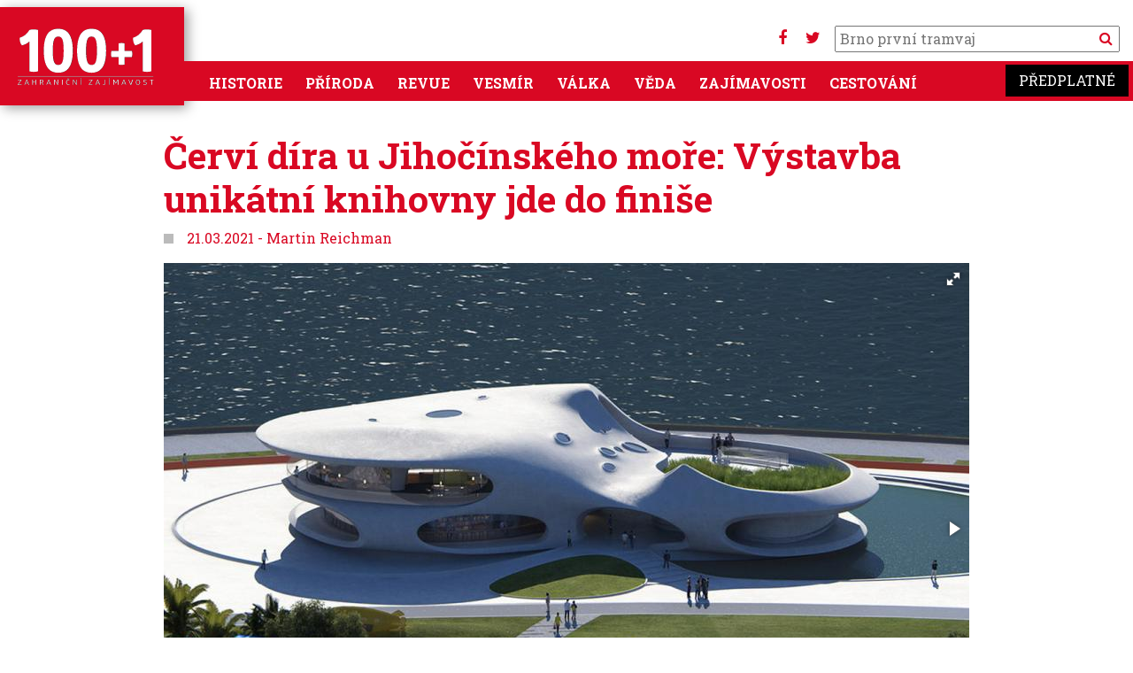

--- FILE ---
content_type: text/html; charset=UTF-8
request_url: https://www.stoplusjednicka.cz/cervi-dira-u-jihocinskeho-more-vystavba-unikatni-knihovny-jde-do-finise
body_size: 9629
content:
<!DOCTYPE html><html lang="cs" dir="ltr" prefix="og: https://ogp.me/ns#"><head><script src="https://ssp.seznam.cz/static/js/ssp.js"></script><script src="https://ssp.seznam.cz/static/js/popup.js"></script><script src="https://d.seznam.cz/recass/js/sznrecommend-measure.min.js" data-webid="32"></script><script src="https://d.seznam.cz/recass/js/sznrecommend.min.js"></script><script>(function (w, d, s, l, i) {
w[l] = w[l] || [];
w[l].push({
'gtm.start': new Date().getTime(), event: 'gtm.js'
});
var f = d.getElementsByTagName(s)[0],
j = d.createElement(s), dl = l != 'dataLayer' ? '&l=' + l : '';
j.async = true;
j.src =
'https://www.googletagmanager.com/gtm.js?id=' + i + dl;
f.parentNode.insertBefore(j, f);
})(window, document, 'script', 'dataLayer', 'GTM-KKM44J');</script> <script>
(function (w, d, s, l, i) {
w[l] = w[l] || [];
w[l].push({
'gtm.start': new Date().getTime(), event: 'gtm.js'
});
var f = d.getElementsByTagName(s)[0],
j = d.createElement(s), dl = l != 'dataLayer' ? '&l=' + l : '';
j.async = true;
j.src =
'https://www.googletagmanager.com/gtm.js?id=' + i + dl;
f.parentNode.insertBefore(j, f);
})(window, document, 'script', 'dataLayer', 'GTM-W5HMBC');
</script><script>
sssp.conf.preparePositionsCallback = function () {
// příkazy k provedení
};
if (sssp.displaySeznamAds()) {
} else {
(function (w, d, s, l, i) {
w[l] = w[l] || [];
w[l].push({
'gtm.start':
new Date().getTime(), event: 'gtm.js'
});
var f = d.getElementsByTagName(s)[0],
j = d.createElement(s), dl = l != 'dataLayer' ? '&l=' + l : '';
j.async = true;
j.src =
'https://www.googletagmanager.com/gtm.js?id=' + i + dl;
f.parentNode.insertBefore(j, f);
})(window, document, 'script', 'dataLayer', 'GTM-WTMBRWH');
}
</script><meta charset="utf-8" /><noscript><style>form.antibot * :not(.antibot-message) { display: none !important; }</style></noscript><link rel="canonical" href="https://www.stoplusjednicka.cz/cervi-dira-u-jihocinskeho-more-vystavba-unikatni-knihovny-jde-do-finise" /><meta property="og:image" content="https://www.stoplusjednicka.cz/sites/default/files/clankyold/obrazky/1/6/1/6/2/8/1/5/6/0/mad_architects_01.jpg" /><meta property="og:image" content="https://www.stoplusjednicka.cz/sites/default/files/clankyold/obrazky/1/6/1/6/2/8/1/5/6/0/mad_architects_02.jpg" /><meta property="og:image" content="https://www.stoplusjednicka.cz/sites/default/files/clankyold/obrazky/1/6/1/6/2/8/1/5/6/0/mad_architects_03.jpg" /><meta property="og:image" content="https://www.stoplusjednicka.cz/sites/default/files/clankyold/obrazky/1/6/1/6/2/8/1/5/6/0/mad_architects_04.jpg" /><meta property="og:image" content="https://www.stoplusjednicka.cz/sites/default/files/clankyold/obrazky/1/6/1/6/2/8/1/5/6/0/mad_architects_06.jpg" /><meta property="og:image" content="https://www.stoplusjednicka.cz/sites/default/files/clankyold/obrazky/1/6/1/6/2/8/1/5/6/0/mad_architects_07.jpg" /><meta name="Generator" content="Drupal 10 (https://www.drupal.org)" /><meta name="MobileOptimized" content="width" /><meta name="HandheldFriendly" content="true" /><meta name="viewport" content="width=device-width, initial-scale=1.0" /><link rel="icon" href="/sites/default/files/favicon.ico" type="image/vnd.microsoft.icon" /><title>Červí díra u Jihočínského moře: Výstavba unikátní knihovny jde do finiše | 100+1 zahraniční zajímavost</title><link rel="stylesheet" media="all" href="/modules/contrib/ajax_loader/css/throbber-general.css?t8ymet" /><link rel="stylesheet" media="all" href="/core/misc/components/progress.module.css?t8ymet" /><link rel="stylesheet" media="all" href="/core/misc/components/ajax-progress.module.css?t8ymet" /><link rel="stylesheet" media="all" href="/core/modules/system/css/components/align.module.css?t8ymet" /><link rel="stylesheet" media="all" href="/core/modules/system/css/components/fieldgroup.module.css?t8ymet" /><link rel="stylesheet" media="all" href="/core/modules/system/css/components/container-inline.module.css?t8ymet" /><link rel="stylesheet" media="all" href="/core/modules/system/css/components/clearfix.module.css?t8ymet" /><link rel="stylesheet" media="all" href="/core/modules/system/css/components/details.module.css?t8ymet" /><link rel="stylesheet" media="all" href="/core/modules/system/css/components/hidden.module.css?t8ymet" /><link rel="stylesheet" media="all" href="/core/modules/system/css/components/item-list.module.css?t8ymet" /><link rel="stylesheet" media="all" href="/core/modules/system/css/components/js.module.css?t8ymet" /><link rel="stylesheet" media="all" href="/core/modules/system/css/components/nowrap.module.css?t8ymet" /><link rel="stylesheet" media="all" href="/core/modules/system/css/components/position-container.module.css?t8ymet" /><link rel="stylesheet" media="all" href="/core/modules/system/css/components/reset-appearance.module.css?t8ymet" /><link rel="stylesheet" media="all" href="/core/modules/system/css/components/resize.module.css?t8ymet" /><link rel="stylesheet" media="all" href="/core/modules/system/css/components/system-status-counter.css?t8ymet" /><link rel="stylesheet" media="all" href="/core/modules/system/css/components/system-status-report-counters.css?t8ymet" /><link rel="stylesheet" media="all" href="/core/modules/system/css/components/system-status-report-general-info.css?t8ymet" /><link rel="stylesheet" media="all" href="/core/modules/system/css/components/tablesort.module.css?t8ymet" /><link rel="stylesheet" media="all" href="/modules/contrib/blazy/css/blazy.css?t8ymet" /><link rel="stylesheet" media="all" href="/modules/contrib/blazy/css/components/blazy.blur.css?t8ymet" /><link rel="stylesheet" media="all" href="/modules/contrib/blazy/css/components/blazy.loading.css?t8ymet" /><link rel="stylesheet" media="all" href="/core/modules/views/css/views.module.css?t8ymet" /><link rel="stylesheet" media="all" href="/modules/contrib/ajax_loader/css/three-bounce.css?t8ymet" /><link rel="stylesheet" media="all" href="/modules/contrib/extlink/css/extlink.css?t8ymet" /><link rel="stylesheet" media="all" href="/themes/contrib/radix/assets/css/radix.style.css?t8ymet" /><link rel="stylesheet" media="all" href="//fonts.googleapis.com/css2?family=Roboto:wght@300;400;700&amp;display=swap" /><link rel="stylesheet" media="all" href="//fonts.googleapis.com/css2?family=Roboto+Slab:wght@300;400;700&amp;display=swap" /><link rel="stylesheet" media="all" href="//fonts.googleapis.com/css2?family=Open+Sans:wght@300;400;700" /><link rel="stylesheet" media="all" href="/themes/custom/stovka/assets/css/stovka.style.css?t8ymet" /></head><body class="path-node page-node-type-article"><noscript><iframe src="https://www.googletagmanager.com/ns.html?id=GTM-WTMBRWH" ;
height="0" width="0" style="display:none;visibility:hidden"></iframe></noscript><a href="#main-content" class="visually-hidden focusable skip-link"> Přejít k hlavnímu obsahu</a><div class="dialog-off-canvas-main-canvas" data-off-canvas-main-canvas><div class="page"><div class="reklama"><div class="clear clearfix"></div><div id="div-gpt-ad-1432640913018-26"></div><div id="ssp-zone-70186"></div><div id='da_leaderboard_top'><script>
googletag.cmd.push(function() { googletag.display('da_leaderboard_top'); });
</script></div><div class="clear clearfix"></div></div><script src="https://use.fontawesome.com/bc8e634ef0.js"></script><nav class=" navbar-main navbar navbar-expand-xl justify-content-between navbar-light sticky-top bg-white"><div class="container no-padding mainmenumobile position-relative"><div class="settings-tray-editable block block--stovka-branding" data-drupal-settingstray="editable"> <a href="/" class="navbar-brand d-flex align-items-center " aria-label=""> <img src="https://www.stoplusjednicka.cz/themes/custom/stovka/assets/img/100+1_claim.svg" width="162" height="71" alt="100+1 zahraniční zajímavost logo" /> </a></div><div class="mobilemenubuttons"> <button class="navbar-toggler" type="button" data-toggle="collapse" data-target=".navbar-collapse" aria-controls="navbar-collapse" aria-expanded="false" aria-label="Toggle navigation"> <i class="fa fa-bars" aria-hidden="true"></i> </button> <button class="navbar-toggler" type="button" data-toggle="collapse" data-target=".navbar-collapse2" aria-controls="navbar-collapse2" aria-expanded="false" aria-label="Toggle navigation"> <i class="fa fa-search"></i> </button></div><div class="hledani d-none d-xl-block"><div class="socmenu"><a target="_blank" href="https://www.facebook.com/stoplusjednicka"><i class="fa fa-facebook" aria-hidden="true"></i></a> <a target="_blank" href="https://twitter.com/stoplusjednicka"><i class="fa fa-twitter" aria-hidden="true"></i></a></div><form action="/hledej" method="get" id="views-exposed-form-product-catalog-product-catalog-search" accept-charset="UTF-8"><div class="form-item js-form-item form-type-textfield js-form-type-textfield form-item-text js-form-item-text"> <input placeholder="" data-drupal-selector="edit-text" type="text" id="edit-text" name="filtr" value="" size="30" maxlength="128" class="pl-1 form-text"> <button type="submit" class="search_button"><i class="fa fa-search" aria-hidden="true"></i> </button></div></form></div><div id="" class="collapse navbar-collapse2 navbar-collapse-main bg-primary"><div class="hledani "><form action="/hledej" method="get" id="views-exposed-form-product-catalog-product-catalog-search" accept-charset="UTF-8"><div class="form-item js-form-item form-type-textfield js-form-type-textfield form-item-text js-form-item-text"> <input placeholder="" data-drupal-selector="edit-text" type="text" id="edit-text" name="filtr" value="" size="30" maxlength="128" class="pl-1 form-text"> <button type="submit" class="search_button">Vyhledat</button></div></form></div></div><div id="" class="collapse navbar-collapse navbar-collapse-main bg-primary"><div class="mr-auto"><div class="settings-tray-editable block block--stovka-main-menu" data-drupal-settingstray="editable"><ul class="nav navbar-nav"><li class="nav-item dropdown"> <a href="/historie" class="nav-link" data-drupal-link-system-path="taxonomy/term/7">Historie</a></li><li class="nav-item dropdown"> <a href="/priroda" class="nav-link" data-drupal-link-system-path="taxonomy/term/6">Příroda</a></li><li class="nav-item dropdown"> <a href="/revue" class="nav-link" data-drupal-link-system-path="taxonomy/term/3">Revue</a></li><li class="nav-item dropdown"> <a href="/vesmir" class="nav-link" data-drupal-link-system-path="taxonomy/term/5">Vesmír</a></li><li class="nav-item dropdown"> <a href="/valka" class="nav-link" data-drupal-link-system-path="taxonomy/term/8">Válka</a></li><li class="nav-item dropdown"> <a href="/veda" class="nav-link" data-drupal-link-system-path="taxonomy/term/4">Věda</a></li><li class="nav-item dropdown"> <a href="/zajimavosti" class="nav-link" data-drupal-link-system-path="taxonomy/term/1">Zajímavosti</a></li><li class="nav-item dropdown"> <a href="/cestovani" class="nav-link" data-drupal-link-system-path="taxonomy/term/2">Cestování</a></li></ul></div></div><div> <a target="_blank" class="predplatne ff-rs" href="https://www.epublishing.cz/predplatne-stoplusjednicka-puvodni">Předplatné</a></div></div></div> </nav> <main class="pt-2 pb-5"> <header class="page__header mb-3"><div class="container-fluid mw-1380"><div data-drupal-messages-fallback class="hidden"></div></div> </header><div class="page__content container"><div class=""><div class="block block--stovka-content"> <article class="node article article--full"><div class="row"><div class="col-12 mw-940 m-auto"><h1 class="c-primary font-weight-bold">Červí díra u Jihočínského moře: Výstavba unikátní knihovny jde do finiše</h1><div class="perex fs-16"><div id="ssp-zone-73300"></div></div><div class="mt-2 title-square"> <span class="square"> </span> <span>21.03.2021</span> <span> - </span> <a href="/taxonomy/term/50" target="_blank">Martin Reichman</a></div></div><div class="col-12"><script src="https://ajax.googleapis.com/ajax/libs/jquery/1.11.1/jquery.min.js"></script><link href="https://cdnjs.cloudflare.com/ajax/libs/fotorama/4.6.4/fotorama.css" rel="stylesheet"><script src="https://cdnjs.cloudflare.com/ajax/libs/fotorama/4.6.4/fotorama.js"></script><div class="row mt-3"><div class="col-12 mw-940" style="max-width: 940px; margin: auto"><div id="fotorama2" class="fotorama2 image-count-6" data-keyboard="false" data-click="false" data-width="100%" data-thumbheight="130" data-ratio="910/600" data-nav="thumbs" data-allowfullscreen="true" > <a class="" href="/sites/default/files/styles/x910_600/public/clankyold/obrazky/1/6/1/6/2/8/1/5/6/0/mad_architects_01.jpg?itok=1qB4xJ_R" data-caption="" data-full="/sites/default/files/styles/x1200/public/clankyold/obrazky/1/6/1/6/2/8/1/5/6/0/mad_architects_01.jpg?itok=WTIBLpIg"> <img loading="lazy" src="/sites/default/files/styles/x_100/public/clankyold/obrazky/1/6/1/6/2/8/1/5/6/0/mad_architects_01.jpg?itok=UIjiBXnT" width="195" height="130" class="img-fluid" /></a> <a class="" href="/sites/default/files/styles/x910_600/public/clankyold/obrazky/1/6/1/6/2/8/1/5/6/0/mad_architects_02.jpg?itok=_GpA4GVG" data-caption="" data-full="/sites/default/files/styles/x1200/public/clankyold/obrazky/1/6/1/6/2/8/1/5/6/0/mad_architects_02.jpg?itok=MTdctcMV"> <img loading="lazy" src="/sites/default/files/styles/x_100/public/clankyold/obrazky/1/6/1/6/2/8/1/5/6/0/mad_architects_02.jpg?itok=frEWdCPl" width="131" height="130" class="img-fluid" /></a> <a class="" href="/sites/default/files/styles/x910_600/public/clankyold/obrazky/1/6/1/6/2/8/1/5/6/0/mad_architects_03.jpg?itok=SXTU7vUk" data-caption="" data-full="/sites/default/files/styles/x1200/public/clankyold/obrazky/1/6/1/6/2/8/1/5/6/0/mad_architects_03.jpg?itok=CuqK6D6q"> <img loading="lazy" src="/sites/default/files/styles/x_100/public/clankyold/obrazky/1/6/1/6/2/8/1/5/6/0/mad_architects_03.jpg?itok=LgXv0Fpr" width="130" height="130" class="img-fluid" /></a> <a class="" href="/sites/default/files/styles/x910_600/public/clankyold/obrazky/1/6/1/6/2/8/1/5/6/0/mad_architects_04.jpg?itok=4qcxP1zt" data-caption="" data-full="/sites/default/files/styles/x1200/public/clankyold/obrazky/1/6/1/6/2/8/1/5/6/0/mad_architects_04.jpg?itok=TyvFLgDr"> <img loading="lazy" src="/sites/default/files/styles/x_100/public/clankyold/obrazky/1/6/1/6/2/8/1/5/6/0/mad_architects_04.jpg?itok=S9uauhXL" width="195" height="130" class="img-fluid" /></a> <a class="" href="/sites/default/files/styles/x910_600/public/clankyold/obrazky/1/6/1/6/2/8/1/5/6/0/mad_architects_06.jpg?itok=H1aRxCj3" data-caption="" data-full="/sites/default/files/styles/x1200/public/clankyold/obrazky/1/6/1/6/2/8/1/5/6/0/mad_architects_06.jpg?itok=zuvxQIil"> <img loading="lazy" src="/sites/default/files/styles/x_100/public/clankyold/obrazky/1/6/1/6/2/8/1/5/6/0/mad_architects_06.jpg?itok=saOUudIR" width="109" height="130" class="img-fluid" /></a> <a class="" href="/sites/default/files/styles/x910_600/public/clankyold/obrazky/1/6/1/6/2/8/1/5/6/0/mad_architects_07.jpg?itok=v7MDIODS" data-caption="" data-full="/sites/default/files/styles/x1200/public/clankyold/obrazky/1/6/1/6/2/8/1/5/6/0/mad_architects_07.jpg?itok=6YXREnEC"> <img loading="lazy" src="/sites/default/files/styles/x_100/public/clankyold/obrazky/1/6/1/6/2/8/1/5/6/0/mad_architects_07.jpg?itok=8lQ1rGys" width="195" height="130" class="img-fluid" /></a></div></div></div> <br/></div></div><div class="row"><div class="col-12 mw-940 m-auto"><div class="reklamavclanku text-center"> <br/><div id="ex_1001_smr"></div><div id="ssp-zone-70187"></div><div id='da_square'><script>
googletag.cmd.push(function () {
googletag.display('da_square');
});
</script></div></div></div></div><hr class="mt-3 mb-4"><div class="row"><div class="col-12 mw-940 m-auto"><div class="article__field-zeme"><div class="vlajka_v_nodu text-right"> <a class="zeme_sveta_vlajka" href="/cina-mamuti-zeme-s-tygrim-sebevedomim"> <img src="/sites/default/files/vlajky/vlajky_253.png" alt="" class="img-fluid" /> </a> <a class="d-block text-uppercase" href="/cina-mamuti-zeme-s-tygrim-sebevedomim"> Čína </a> <a class="d-block" href="/cina-mamuti-zeme-s-tygrim-sebevedomim"> Více informací </a></div></div><div class="text-left article__field-text"><p>Červí díra, která přesahuje čas a prostor, tak popisovali v roce 2020 tvůrci z architektonického studia MAD svůj projekt nové knihovny pro čínský Chaj-nan. Přestože uplynulý rok podobným projektům rozhodně nepřál, stavba originální knihovny zdárně finišuje a dokončena zřejmě bude v původním termínu.&nbsp;</p><p><strong>Wormhole Library</strong>, jak se oficiálně projekt jmenuje, roste v ostrovní provincii Chaj-nanu přímo na břehu Jihočínského moře. <strong>Jde o první stavbu v rámci ambiciózního „omlazovacího procesu“ této turisticky atraktivní destinace. Celý proces počítá s výstavbou dalších šesti budov s nejrůznějším zaměřením</strong>.</p><p><strong>TIP:&nbsp;<a href="https://www.stoplusjednicka.cz/zahrada-poznani-nejvetsi-knihkupectvi-knihovna-sveta-je-nove-v-teheranu">Zahrada poznání: Největší knihkupectví a knihovna světa je nově v Teheránu</a></strong></p><p>Budova samotné „Červí knihovny“ má po svém dokončení pojmout okolo 10 tisíc knih. V přízemí se má nacházet kavárna, recepce, kanceláře a VIP místnost, zatímco v patře bude čítárna s výhledem na moře. Na střeše budovy má vzniknout odpočinková zóna.</p></div></div></div><div class="row"><div class="col-12 m-auto"></div></div><div class="row"><div class="col-12 mw-940 m-auto"></div></div><div class="row mb-1 mt-4"><div class="col-12 mw-940 m-auto"><div id="ssp-zone-73298"></div><div id="ssp-zone-118324"></div></div></div><div class="row tags mw-940 m-auto"><div class="col-sm-12 col-md-12 col-lg-6 "><h4 class="title-square">Témata</h4> <a href=/temata/cina class="badge badge-light"> Čína </a> <a href=/temata/architektura class="badge badge-light"> architektura </a> <a href=/temata/knihovna class="badge badge-light"> knihovna </a></div><div class="text-right zdroje col-sm-12 col-md-12 col-lg-6"><ul><li><div class="article__field-zdroj-textu-rich"><div class="field__label font-weight-bold"> Zdroj textu</div><div class="field__item"><p><a href="https://bit.ly/311KcCR" target="_blank" rel="noopener">MAD Architects</a>,&nbsp;<a href="https://bit.ly/3cQJUEh" target="_blank" rel="noopener">Dezeen</a></p></div></div></li><li><div class="article__field-zdroj-fotografii-rich"><div class="field__label font-weight-bold"> Zdroj fotografií</div><div class="field__item"><p><a href="http://www.i-mad.com/work/wormhole-library/?cid=4" target="_blank" rel="noopener">MAD Architects</a></p></div></div></li></ul></div></div><div class="row mt-4"><div class="col-12 mw-940 m-auto"><div class=" reklamavnodu text-center"><div id="ex_1001_rectangle"></div><div id="ssp-zone-73298"></div><div id="ex_1001_smr_mobil"></div><div id='da_square_2'><script>
googletag.cmd.push(function () {
googletag.display('da_square_2');
});
</script></div></div></div></div></article><hr class="mt-3 mb-5"><h2 class="title-square title-square__red">Další články v sekci</h2><div class="views-element-container"><div class="js-view-dom-id-544e0e46599d544425286eb14dfd3836071eabb3de7eff2301db4d3a7696b35d"><div id="views-bootstrap-souvisejici-clanky-block-1" class="grid views-view-grid"><div class="row"><div class="col-12 col-sm-12 col-md-6 col-lg-3 col-xl-3 mb-3"><div class="article__teaser article__default article__teaser__1col"><div class="article_img"><div data-content-gallery class="blazy blazy--content blazy--field blazy--field-obrazky blazy--field-obrazky--nahled-1col article__field-obrazky" data-blazy=""><div class="field__item"><a href="https://www.stoplusjednicka.cz/pribeh-ceske-zelvy-predci-dnesnich-obrich-zelv-kdysi-obyvali-ceskou-kotlinu" class="b-link"><div class="media media--blazy media--fx is-blur-client media--switch media--switch--content media--image is-b-loading" data-b-animation="blur" data-b-token="b-230e228225c"><img alt="Náhled" class="b-blur img-fluid" data-b-blur="1::4c89890306a6a111cdd6c9525b598518::image/jpeg::/sites/default/files/styles/thumbnail/public/clanky/obrazky/2026-01-19/shutterstock_2423380169%2B.jpg?itok=tLdn5A2x" decoding="async" src="data:image/svg+xml;charset=utf-8,%3Csvg%20xmlns%3D&#039;http%3A%2F%2Fwww.w3.org%2F2000%2Fsvg&#039;%20viewBox%3D&#039;0%200%201%201&#039;%2F%3E" /><img alt="" decoding="async" class="media__element b-lazy img-fluid" loading="lazy" data-src="/sites/default/files/styles/x680_450/public/clanky/obrazky/2026-01-19/shutterstock_2423380169%2B.jpg?itok=tlEuTcVg" src="data:image/svg+xml;charset=utf-8,%3Csvg%20xmlns%3D&#039;http%3A%2F%2Fwww.w3.org%2F2000%2Fsvg&#039;%20viewBox%3D&#039;0%200%201%201&#039;%2F%3E" width="680" height="450" /></div></a></div></div> <span class="tid_1"><div class="article__field-kategorie"><a href="/zajimavosti" hreflang="cs">Zajímavosti</a></div> </span></div><h3 class="mt-3 text-text"><a href="/pribeh-ceske-zelvy-predci-dnesnich-obrich-zelv-kdysi-obyvali-ceskou-kotlinu">Příběh české želvy: Předci dnešních obřích želv kdysi obývali českou kotlinu</a></h3> <span class="square_title text-primary">19.01.2026</span></div></div><div class="col-12 col-sm-12 col-md-6 col-lg-3 col-xl-3 mb-3"><div class="article__teaser article__default article__teaser__1col"><div class="article_img"><div data-content-gallery class="blazy blazy--content blazy--field blazy--field-obrazky blazy--field-obrazky--nahled-1col article__field-obrazky" data-blazy=""><div class="field__item"><a href="https://www.stoplusjednicka.cz/pohledem-experta-jake-byly-priciny-kolapsu-doby-bronzove" class="b-link"><div class="media media--blazy media--fx is-blur-client media--switch media--switch--content media--image is-b-loading" data-b-animation="blur" data-b-token="b-6aa298bf0dc"><img alt="Náhled" class="b-blur img-fluid" data-b-blur="1::b362836ddf5ee45008327f57a15b2146::image/jpeg::/sites/default/files/styles/thumbnail/public/clanky/obrazky/2026-01-15/profimedia-0663520296%2B.jpg?itok=RjWoKkZP" decoding="async" src="data:image/svg+xml;charset=utf-8,%3Csvg%20xmlns%3D&#039;http%3A%2F%2Fwww.w3.org%2F2000%2Fsvg&#039;%20viewBox%3D&#039;0%200%201%201&#039;%2F%3E" /><img alt="" decoding="async" class="media__element b-lazy img-fluid" loading="lazy" data-src="/sites/default/files/styles/x680_450/public/clanky/obrazky/2026-01-15/profimedia-0663520296%2B.jpg?itok=hoF60opB" src="data:image/svg+xml;charset=utf-8,%3Csvg%20xmlns%3D&#039;http%3A%2F%2Fwww.w3.org%2F2000%2Fsvg&#039;%20viewBox%3D&#039;0%200%201%201&#039;%2F%3E" width="680" height="450" /></div></a></div></div> <span class="tid_1"><div class="article__field-kategorie"><a href="/zajimavosti" hreflang="cs">Zajímavosti</a></div> </span></div><h3 class="mt-3 text-text"><a href="/pohledem-experta-jake-byly-priciny-kolapsu-doby-bronzove">Pohledem experta: Jaké byly příčiny kolapsu doby bronzové?</a></h3> <span class="square_title text-primary">16.01.2026</span></div></div><div class="col-12 col-sm-12 col-md-6 col-lg-3 col-xl-3 mb-3"><div class="article__teaser article__default article__teaser__1col"><div class="article_img"><div data-content-gallery class="blazy blazy--content blazy--field blazy--field-obrazky blazy--field-obrazky--nahled-1col article__field-obrazky" data-blazy=""><div class="field__item"><a href="https://www.stoplusjednicka.cz/vedci-na-renesancni-kresbe-objevili-mozne-geneticke-stopy-leonarda-da-vinciho" class="b-link"><div class="media media--blazy media--fx is-blur-client media--switch media--switch--content media--image is-b-loading" data-b-animation="blur" data-b-token="b-bba67ac035d"><img alt="Náhled" class="b-blur img-fluid" data-b-blur="1::a75ac4fafad271ec03ec43b5d038f55c::image/jpeg::/sites/default/files/styles/thumbnail/public/clanky/obrazky/2026-01-14/shutterstock_1100046479%2B.jpg?itok=VePJRNPU" decoding="async" src="data:image/svg+xml;charset=utf-8,%3Csvg%20xmlns%3D&#039;http%3A%2F%2Fwww.w3.org%2F2000%2Fsvg&#039;%20viewBox%3D&#039;0%200%201%201&#039;%2F%3E" /><img alt="" decoding="async" class="media__element b-lazy img-fluid" loading="lazy" data-src="/sites/default/files/styles/x680_450/public/clanky/obrazky/2026-01-14/shutterstock_1100046479%2B.jpg?itok=RwECl98D" src="data:image/svg+xml;charset=utf-8,%3Csvg%20xmlns%3D&#039;http%3A%2F%2Fwww.w3.org%2F2000%2Fsvg&#039;%20viewBox%3D&#039;0%200%201%201&#039;%2F%3E" width="680" height="450" /></div></a></div></div> <span class="tid_1"><div class="article__field-kategorie"><a href="/zajimavosti" hreflang="cs">Zajímavosti</a></div> </span></div><h3 class="mt-3 text-text"><a href="/vedci-na-renesancni-kresbe-objevili-mozne-geneticke-stopy-leonarda-da-vinciho">Vědci na renesanční kresbě objevili možné genetické stopy Leonarda da Vinciho </a></h3> <span class="square_title text-primary">15.01.2026</span></div></div><div class="col-12 col-sm-12 col-md-6 col-lg-3 col-xl-3 mb-3"><div class="article__teaser article__default article__teaser__1col"><div class="article_img"><div data-content-gallery class="blazy blazy--content blazy--field blazy--field-obrazky blazy--field-obrazky--nahled-1col article__field-obrazky" data-blazy=""><div class="field__item"><a href="https://www.stoplusjednicka.cz/smena-bez-penez-cesty-davnych-komodit-od-paleolitu-po-dobu-bronzovou" class="b-link"><div class="media media--blazy media--fx is-blur-client media--switch media--switch--content media--image is-b-loading" data-b-animation="blur" data-b-token="b-774034680a5"><img alt="Náhled" class="b-blur img-fluid" data-b-blur="1::d8e5de3efcb0b7072ea2993cea0aa207::image/jpeg::/sites/default/files/styles/thumbnail/public/clanky/obrazky/2026-01-13/Wmalinowski%20trobriand%20isles%201918.jpg?itok=VBNCMJJe" decoding="async" src="data:image/svg+xml;charset=utf-8,%3Csvg%20xmlns%3D&#039;http%3A%2F%2Fwww.w3.org%2F2000%2Fsvg&#039;%20viewBox%3D&#039;0%200%201%201&#039;%2F%3E" /><img alt="" decoding="async" class="media__element b-lazy img-fluid" loading="lazy" data-src="/sites/default/files/styles/x680_450/public/clanky/obrazky/2026-01-13/Wmalinowski%20trobriand%20isles%201918.jpg?itok=frSL-jjA" src="data:image/svg+xml;charset=utf-8,%3Csvg%20xmlns%3D&#039;http%3A%2F%2Fwww.w3.org%2F2000%2Fsvg&#039;%20viewBox%3D&#039;0%200%201%201&#039;%2F%3E" width="680" height="450" /></div></a></div></div> <span class="tid_1"><div class="article__field-kategorie"><a href="/zajimavosti" hreflang="cs">Zajímavosti</a></div> </span></div><h3 class="mt-3 text-text"><a href="/smena-bez-penez-cesty-davnych-komodit-od-paleolitu-po-dobu-bronzovou">Směna bez peněz: Cesty dávných komodit od paleolitu po dobu bronzovou</a></h3> <span class="square_title text-primary">13.01.2026</span></div></div></div></div></div></div><hr class="mt-3 mb-5"><div class="seznam_doporucujeme" data-szn-recass-box='{"zone_id": 32}'></div><div id="ssp-zone-73301"></div><div id="ssp-zone-70189"></div><link href="https://cdnjs.cloudflare.com/ajax/libs/fotorama/4.6.4/fotorama.css" rel="stylesheet"><script src="https://cdnjs.cloudflare.com/ajax/libs/fotorama/4.6.4/fotorama.js"></script><script>
$(function () {
var $fotoramaDiv = $('#fotorama2').fotorama();
var fotorama = $fotoramaDiv.data('fotorama');
jQuery('.fotorama__stage .fotorama__grab').on('click', function (e) {
if ($('#fotorama2').hasClass("full")) {
fotorama.cancelFullScreen();
$('#fotorama2').removeClass("full");
} else {
$('#fotorama2').addClass("full");
fotorama.requestFullScreen();
}
});
jQuery('.fotorama__stage .fotorama__grab').click(function (event) {
if ($(this).hasClass("fotorama--fullscreen")) {
var $fotoramaDiv = $(this).fotorama();
var fotorama = $fotoramaDiv.data('fotorama');
fotorama.cancelFullScreen();
$(this).removeClass("fotorama--fullscreen");
}
});
jQuery('.image-count-1').click(function () {
fotorama.requestFullScreen();
});
});
</script><link type="text/css" rel="stylesheet" href="https://www.stoplusjednicka.cz/themes/custom/stovka/lightGallery/dist/css/lightgallery-bundle.min.css" /><script src="https://www.stoplusjednicka.cz/themes/custom/stovka/lightGallery/dist/lightgallery.min.js"></script><script src="https://www.stoplusjednicka.cz/themes/custom/stovka/lightGallery/dist/plugins/relativeCaption/lg-relative-caption.min.js"></script><script src="https://www.stoplusjednicka.cz/themes/custom/stovka/lightGallery/dist/plugins/rotate/lg-rotate.min.js"></script><script src="https://www.stoplusjednicka.cz/themes/custom/stovka/lightGallery/dist/plugins/thumbnail/lg-thumbnail.min.js"></script><script src="https://www.stoplusjednicka.cz/themes/custom/stovka/lightGallery/dist/plugins/zoom/lg-zoom.min.js"></script><script src="https://www.stoplusjednicka.cz/themes/custom/stovka/lightGallery/dist/plugins/share/lg-share.min.js"></script><script src="https://www.stoplusjednicka.cz/themes/custom/stovka/lightGallery/dist/plugins/hash/lg-hash.min.js"></script><script type="text/javascript">
var galleryElement = document.getElementById('animated-thumbnails-gallery');
var lgInstance = lightGallery(galleryElement, {
plugins: [lgZoom, lgThumbnail, lgHash, lgShare],
licenseKey: 'testing_testing_testing',
hash: true,
download: false,
rotate: true,
showCloseIcon: true,
controls: true,
galleryId: 'galerie',
customSlideName: true,
thumbnail: true,
selector: '.gallery-item',
mobileSettings: {
download: false,
controls: false,
rotate: false
}
});
</script></div></div></div> </main> <footer class="page__footer"><div class="col-12 px-0 pb-5" style="background: #3a3030"><div class="mw-1380 bg-inherit pt-1 text-white justify-content-md-between align-items-md-center pl-3 pr-3"><div class="d-none d-lg-block d-xl-block"><div class="views-element-container"><div class="js-view-dom-id-3652a3615aeef1fe6b61e839100b529813107cd84bacdc46f4e745b24964a1eb"><div class="row obalky_title"><div class="col-sm-12"> <span class="square_title text-white"><a target="_blank" href="https://www.epublishing.cz">Nové časopisy Extra Publishing</a></span></div></div><div class="obalky"><div class="obalka "><div class="field field-name-field-obalka field-type-image field-label-hidden"><div class="field-items"><div class="field-item even"><a href="http://www.epublishing.cz/1001-zahranicni-zajimavost-22026"><img typeof="foaf:Image" src="https://www.epublishing.cz/sites/default/files/obalky/2026/01/100zz260002_1001_2026_02-web212.jpg" width="145" height="212" alt="" /></a></div></div></div></div><div class="obalka "><div class="field field-name-field-obalka field-type-image field-label-hidden"><div class="field-items"><div class="field-item even"><a href="http://www.epublishing.cz/1001-historie-12026"><img typeof="foaf:Image" src="https://www.epublishing.cz/sites/default/files/obalky/2026/01/1001_historie_2026_01_212_web.jpg" width="145" height="212" alt="" /></a></div></div></div></div><div class="obalka "><div class="field field-name-field-obalka field-type-image field-label-hidden"><div class="field-items"><div class="field-item even"><a href="http://www.epublishing.cz/tajemstvi-vesmiru-1-22026"><img typeof="foaf:Image" src="https://www.epublishing.cz/sites/default/files/obalky/2026/01/tajve260001_vesmir_2026_1-2_titul212web.jpg" width="152" height="212" alt="" /></a></div></div></div></div><div class="obalka "><div class="field field-name-field-obalka field-type-image field-label-hidden"><div class="field-items"><div class="field-item even"><a href="http://www.epublishing.cz/rozmaryna-1-22026"><img typeof="foaf:Image" src="https://www.epublishing.cz/sites/default/files/obalky/2026/01/rozmaryna-2026-01_titul_web_212_0.jpg" width="159" height="212" alt="" /></a></div></div></div></div><div class="obalka "><div class="field field-name-field-obalka field-type-image field-label-hidden"><div class="field-items"><div class="field-item even"><a href="http://www.epublishing.cz/lovec-1-22026"><img typeof="foaf:Image" src="https://www.epublishing.cz/sites/default/files/obalky/2025/12/lovec260001_lovec_1-2-2026_titul212-web.jpg" width="152" height="211" alt="" /></a></div></div></div></div><div class="obalka "><div class="field field-name-field-obalka field-type-image field-label-hidden"><div class="field-items"><div class="field-item even"><a href="http://www.epublishing.cz/prezit-1-22026"><img typeof="foaf:Image" src="https://www.epublishing.cz/sites/default/files/obalky/2025/12/prezit_2026_01-02_212_web.jpg" width="152" height="212" alt="" /></a></div></div></div></div><div class="obalka "><div class="field field-name-field-obalka field-type-image field-label-hidden"><div class="field-items"><div class="field-item even"><a href="http://www.epublishing.cz/strelecka-revue-12026"><img typeof="foaf:Image" src="https://www.epublishing.cz/sites/default/files/obalky/2025/12/sr_1_2026_strre260001_titul212-web.jpg" width="150" height="212" alt="" /></a></div></div></div></div><div class="obalka casopis_last"><div class="field field-name-field-obalka field-type-image field-label-hidden"><div class="field-items"><div class="field-item even"><a href="http://www.epublishing.cz/dracek-1-22026"><img typeof="foaf:Image" src="https://www.epublishing.cz/sites/default/files/obalky/2025/12/drace260001_dracek_2026-01_titul212-web.jpg" width="173" height="212" alt="" /></a></div></div></div></div><div class="clear"></div></div></div></div></div><div class="clear"></div><div class="settings-tray-editable block block--basic block--footer" data-drupal-settingstray="editable"><div class="basic__body"></div></div></div></div></footer><div class=" mw-1380 bg-inherit mt-3 mb-3"><div class="col-10"><div class="footer-text"><div class="large-9 columns"> <a href="https://www.stoplusjednicka.cz/rss.xml">RSS</a> <a href="https://www.stoplusjednicka.cz/redakce">O serveru (Redakce)</a> <br>© Extra Publishing, s. r. o. 2007–2011. ISSN 1804-9907</div></div></div></div></div></div><div id='da_sticky'></div><script>
sssp.conf.preparePositionsCallback = function () {
// příkazy k provedení
};
if (sssp.displaySeznamAds()) {
if (window.innerWidth >= 1000) {
sssp.getAds([
{
// width
"zoneId": 70186,                                              // unikátní identifikátor reklamní zóny
"id": "ssp-zone-70186", // ID elementu, do kterého se vypisuje reklama
"width": 970,                                     // maximální šířka reklamy v zóně
"height": 210                                     // maximální výška reklamy v zóně
},
{
// square
"zoneId": 70187,                                              // unikátní identifikátor reklamní zóny
"id": "ssp-zone-70187", // ID elementu, do kterého se vypisuje reklama
"width": 480,                                     // maximální šířka reklamy v zóně
"height": 300                                     // maximální výška reklamy v zóně
},
{
// scr
"zoneId": 70188,                                              // unikátní identifikátor reklamní zóny
"id": "ssp-zone-70188", // ID elementu, do kterého se vypisuje reklama
"width": 300,                                     // maximální šířka reklamy v zóně
"height": 600                                     // maximální výška reklamy v zóně
},
{
// width
"zoneId": 70189,                                              // unikátní identifikátor reklamní zóny
"id": "ssp-zone-70189", // ID elementu, do kterého se vypisuje reklama
"width": 970,                                     // maximální šířka reklamy v zóně
"height": 210                                     // maximální výška reklamy v zóně
},
{
// jen pro clanky
"zoneId": 73298,                                              // unikátní identifikátor reklamní zóny
"id": "ssp-zone-73298", // ID elementu, do kterého se vypisuje reklama
},
]);
} else {
let mob_ads = [
{
// 73300 prosím nasadit do článku (za perex či první odstavec).
"zoneId": 73300,                                              // unikátní identifikátor reklamní zóny
"id": "ssp-zone-73300", // ID elementu, do kterého se vypisuje reklama
"width": 720,                                     // maximální šířka reklamy v zóně
"height": 1280                                     // maximální výška reklamy v zóně
},
{
// square 2
"zoneId": 73301,                                              // unikátní identifikátor reklamní zóny
"id": "ssp-zone-73301", // ID elementu, do kterého se vypisuje reklama
"width": 480,                                     // maximální šířka reklamy v zóně
"height": 480                                     // maximální výška reklamy v zóně
},
{
// square 3
"zoneId": 118324,                                           // unikátní identifikátor reklamní zóny
"id": "ssp-zone-118324",              // ID elementu, do kterého se vypisuje reklama
"width": 480,                                     // maximální šířka reklamy v zóně
"height": 480                                     // maximální výška reklamy v zóně
},
{
// square 3
"zoneId": 184366,                                           // unikátní identifikátor reklamní zóny
"id": "ssp-zone-184366",              // ID elementu, do kterého se vypisuje reklama
"width": 480,                                     // maximální šířka reklamy v zóně
"height": 480                                     // maximální výška reklamy v zóně
}
];
const configuration = [{
type: "mobile",
zoneId: 73299,
breakPoint: 480,
// onScrollElementId: "showPopUp",
fromFeed: true
}
];
getSznAdPopUp(configuration);
sssp.getAds(mob_ads);
}
}
</script><script type="application/json" data-drupal-selector="drupal-settings-json">{"path":{"baseUrl":"\/","pathPrefix":"","currentPath":"node\/14927","currentPathIsAdmin":false,"isFront":false,"currentLanguage":"cs"},"pluralDelimiter":"\u0003","suppressDeprecationErrors":true,"ajaxPageState":{"libraries":"eJxFju0OgzAIRV-osY-0UIsZE6UB_Oiefs5U_UPOueQG4AP7iwUyaoSHO3-rpIQaEsO3xnPevFxxz2DGZN78X25YhOtAzJeqTGTYTGFotGEqAXdnmseYdSnAXdOgkGmPScTNFUpz88oYzMGPu9Tb1XqSYynrCHGQ2W9ptWqOU0xwvLISbhbP2U2SF8YfPg9pHg","theme":"stovka","theme_token":null},"ajaxTrustedUrl":[],"ajaxLoader":{"markup":"\u003Cdiv class=\u0022ajax-throbber sk-flow\u0022\u003E\n              \u003Cdiv class=\u0022sk-flow-dot\u0022\u003E\u003C\/div\u003E\n              \u003Cdiv class=\u0022sk-flow-dot\u0022\u003E\u003C\/div\u003E\n              \u003Cdiv class=\u0022sk-flow-dot\u0022\u003E\u003C\/div\u003E\n            \u003C\/div\u003E","hideAjaxMessage":false,"alwaysFullscreen":true,"throbberPosition":"body"},"data":{"extlink":{"extTarget":false,"extTargetAppendNewWindowLabel":"(opens in a new window)","extTargetNoOverride":false,"extNofollow":false,"extTitleNoOverride":false,"extNoreferrer":true,"extFollowNoOverride":false,"extClass":"0","extLabel":"(odkaz je extern\u00ed)","extImgClass":false,"extSubdomains":true,"extExclude":"","extInclude":"","extCssExclude":"","extCssInclude":"","extCssExplicit":"","extAlert":false,"extAlertText":"Tento odkaz v\u00e1s zavede na extern\u00ed webov\u00e9 str\u00e1nky. Nejsme zodpov\u011bdni za jejich obsah.","extHideIcons":false,"mailtoClass":"0","telClass":"","mailtoLabel":"(link sends email)","telLabel":"(link is a phone number)","extUseFontAwesome":false,"extIconPlacement":"append","extPreventOrphan":false,"extFaLinkClasses":"fa fa-external-link","extFaMailtoClasses":"fa fa-envelope-o","extAdditionalLinkClasses":"","extAdditionalMailtoClasses":"","extAdditionalTelClasses":"","extFaTelClasses":"fa fa-phone","whitelistedDomains":[],"extExcludeNoreferrer":""}},"statistics":{"data":{"nid":"14927"},"url":"\/modules\/contrib\/statistics\/statistics.php"},"blazy":{"loadInvisible":false,"offset":100,"saveViewportOffsetDelay":50,"validateDelay":25,"container":"","loader":true,"unblazy":false,"visibleClass":false,"compat":true},"blazyIo":{"disconnect":false,"rootMargin":"0px","threshold":[0,0.25,0.5,0.75,1]},"user":{"uid":0,"permissionsHash":"5672761db9e318ae08513ffe1a7b6c8b5e57cd3fa6da2ed8d2dc947a1204ee0c"}}</script><script src="/modules/contrib/blazy/js/polyfill/blazy.polyfill.min.js?t8ymet"></script><script src="/core/assets/vendor/jquery/jquery.min.js?v=3.7.1"></script><script src="/modules/contrib/blazy/js/polyfill/blazy.classlist.min.js?t8ymet"></script><script src="/modules/contrib/blazy/js/polyfill/blazy.promise.min.js?t8ymet"></script><script src="/modules/contrib/blazy/js/polyfill/blazy.raf.min.js?t8ymet"></script><script src="/core/assets/vendor/once/once.min.js?v=1.0.1"></script><script src="/sites/default/files/languages/cs_HGWG_PtlnLZKHGtKo_7pQGhu_8X92di-BeEKuadOXQs.js?t8ymet"></script><script src="/core/misc/drupalSettingsLoader.js?v=10.4.7"></script><script src="/core/misc/drupal.js?v=10.4.7"></script><script src="/core/misc/drupal.init.js?v=10.4.7"></script><script src="/core/misc/debounce.js?v=10.4.7"></script><script src="/modules/contrib/blazy/js/dblazy.min.js?t8ymet"></script><script src="/modules/contrib/blazy/js/plugin/blazy.once.min.js?t8ymet"></script><script src="/modules/contrib/blazy/js/plugin/blazy.sanitizer.min.js?t8ymet"></script><script src="/modules/contrib/blazy/js/plugin/blazy.dom.min.js?t8ymet"></script><script src="/modules/contrib/blazy/js/base/blazy.base.min.js?t8ymet"></script><script src="/modules/contrib/blazy/js/plugin/blazy.dataset.min.js?t8ymet"></script><script src="/modules/contrib/blazy/js/plugin/blazy.viewport.min.js?t8ymet"></script><script src="/modules/contrib/blazy/js/plugin/blazy.xlazy.min.js?t8ymet"></script><script src="/modules/contrib/blazy/js/plugin/blazy.observer.min.js?t8ymet"></script><script src="/modules/contrib/blazy/js/plugin/blazy.animate.min.js?t8ymet"></script><script src="/modules/contrib/blazy/js/plugin/blazy.loading.min.js?t8ymet"></script><script src="/modules/contrib/blazy/js/polyfill/blazy.webp.min.js?t8ymet"></script><script src="/modules/contrib/blazy/js/base/blazy.min.js?t8ymet"></script><script src="/modules/contrib/blazy/js/base/io/bio.min.js?t8ymet"></script><script src="/modules/contrib/blazy/js/base/io/bio.media.min.js?t8ymet"></script><script src="/modules/contrib/blazy/js/components/blazy.blur.min.js?t8ymet"></script><script src="/modules/contrib/blazy/js/base/blazy.drupal.min.js?t8ymet"></script><script src="/modules/contrib/blazy/js/blazy.load.min.js?t8ymet"></script><script src="/modules/contrib/blazy/js/blazy.compat.min.js?t8ymet"></script><script src="/core/assets/vendor/tabbable/index.umd.min.js?v=6.2.0"></script><script src="/core/misc/progress.js?v=10.4.7"></script><script src="/core/assets/vendor/loadjs/loadjs.min.js?v=4.3.0"></script><script src="/core/misc/announce.js?v=10.4.7"></script><script src="/core/misc/message.js?v=10.4.7"></script><script src="/core/misc/ajax.js?v=10.4.7"></script><script src="/modules/contrib/ajax_loader/js/ajax-throbber.js?v=1.x"></script><script src="/modules/contrib/extlink/js/extlink.js?v=10.4.7"></script><script src="/modules/contrib/statistics/statistics.js?v=10.4.7"></script><script src="/themes/custom/stovka/assets/js/stovka.script.js?v=2.3.5"></script><script src="/themes/custom/stovka/assets/js/place.js?v=2.3.5"></script><script src="/themes/custom/stovka/assets/js/custom.js?v=2.3.5"></script><script>
sznRecass.getRecommendationsByTags();
</script></body></html>

--- FILE ---
content_type: text/javascript
request_url: https://www.stoplusjednicka.cz/themes/custom/stovka/lightGallery/dist/plugins/hash/lg-hash.min.js
body_size: 1077
content:
/**
 * lightgallery | 2.7.1-beta.0 | October 28th 2022
 * http://www.lightgalleryjs.com/
 * Copyright (c) 2020 Sachin Neravath;
 * @license GPLv3
 */

!function(t,e){"object"==typeof exports&&"undefined"!=typeof module?module.exports=e():"function"==typeof define&&define.amd?define(e):(t="undefined"!=typeof globalThis?globalThis:t||self).lgHash=e()}(this,(function(){"use strict";var t=function(){return(t=Object.assign||function(t){for(var e,i=1,o=arguments.length;i<o;i++)for(var s in e=arguments[i])Object.prototype.hasOwnProperty.call(e,s)&&(t[s]=e[s]);return t}).apply(this,arguments)},e="lgAfterSlide",i="lgAfterClose",o={hash:!0,galleryId:"1",customSlideName:!1};return function(){function s(e,i){return this.core=e,this.$LG=i,this.settings=t(t({},o),this.core.settings),this}return s.prototype.init=function(){var t=this;this.settings.hash&&(this.oldHash=window.location.hash,setTimeout((function(){t.buildFromHash()}),100),this.core.LGel.on(e+".hash",this.onAfterSlide.bind(this)),this.core.LGel.on(i+".hash",this.onCloseAfter.bind(this)),this.$LG(window).on("hashchange.lg.hash.global"+this.core.lgId,this.onHashchange.bind(this)))},s.prototype.onAfterSlide=function(t){var e=this.core.galleryItems[t.detail.index].slideName;e=this.settings.customSlideName&&e||t.detail.index,history.replaceState?history.replaceState(null,"",window.location.pathname+window.location.search+"#lg="+this.settings.galleryId+"&slide="+e):window.location.hash="lg="+this.settings.galleryId+"&slide="+e},s.prototype.getIndexFromUrl=function(t){void 0===t&&(t=window.location.hash);var e=t.split("&slide=")[1],i=0;if(this.settings.customSlideName)for(var o=0;o<this.core.galleryItems.length;o++){if(this.core.galleryItems[o].slideName===e){i=o;break}}else i=parseInt(e,10);return isNaN(i)?0:i},s.prototype.buildFromHash=function(){var t=window.location.hash;if(t.indexOf("lg="+this.settings.galleryId)>0){this.$LG(document.body).addClass("lg-from-hash");var e=this.getIndexFromUrl(t);return this.core.openGallery(e),!0}},s.prototype.onCloseAfter=function(){this.oldHash&&this.oldHash.indexOf("lg="+this.settings.galleryId)<0?history.replaceState?history.replaceState(null,"",this.oldHash):window.location.hash=this.oldHash:history.replaceState?history.replaceState(null,document.title,window.location.pathname+window.location.search):window.location.hash=""},s.prototype.onHashchange=function(){if(this.core.lgOpened){var t=window.location.hash,e=this.getIndexFromUrl(t);t.indexOf("lg="+this.settings.galleryId)>-1?this.core.slide(e,!1,!1):this.core.lGalleryOn&&this.core.closeGallery()}},s.prototype.closeGallery=function(){this.settings.hash&&this.$LG(document.body).removeClass("lg-from-hash")},s.prototype.destroy=function(){this.core.LGel.off(".lg.hash"),this.core.LGel.off(".hash"),this.$LG(window).off("hashchange.lg.hash.global"+this.core.lgId)},s}()}));
